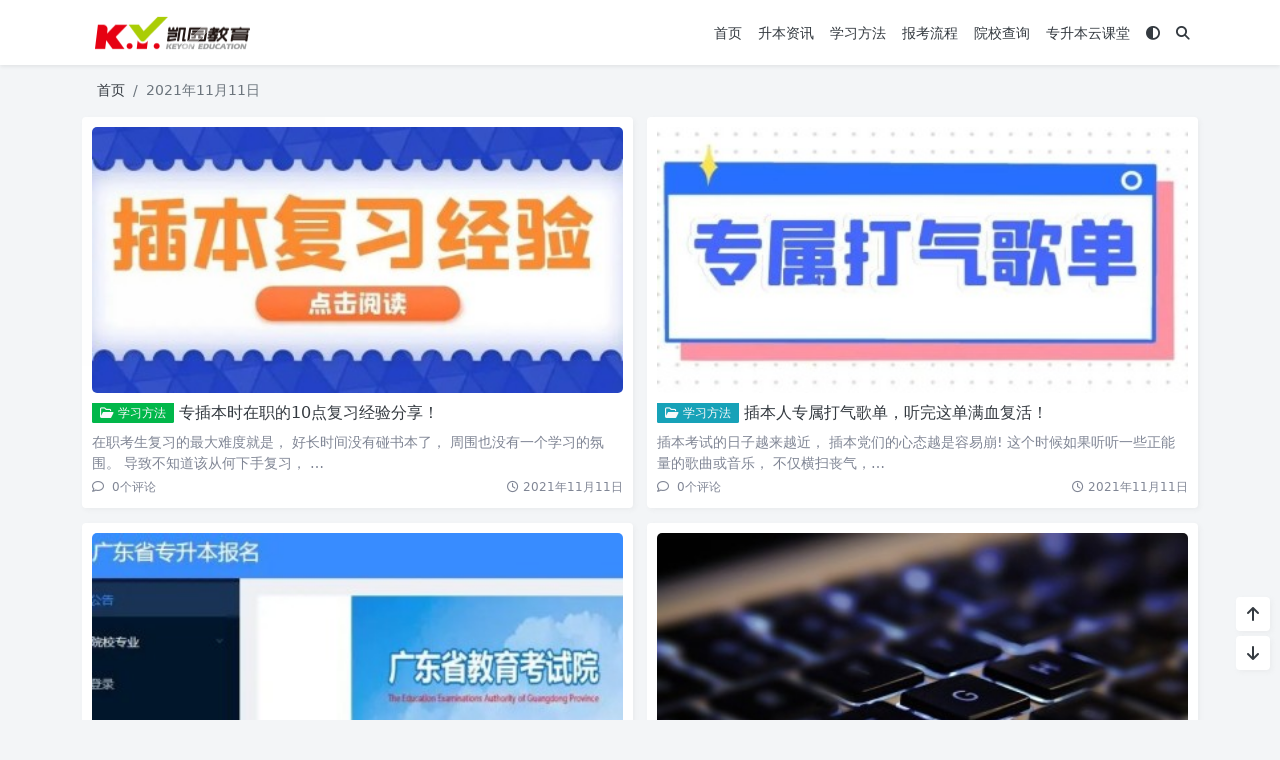

--- FILE ---
content_type: text/html; charset=UTF-8
request_url: https://zksbk.com/2021/11/
body_size: 7350
content:
<!doctype html><html><head> <meta charset="UTF-8"> <meta name="viewport" content="width=device-width, user-scalable=no, initial-scale=1.0, maximum-scale=1.0, minimum-scale=1.0"> <meta http-equiv="X-UA-Compatible" content="ie=edge"> <meta http-equiv='content-language' content='zh_CN'> <link rel="shortcut icon" href="https://zksbk.com/wp-content/uploads/2021/08/80.png"> <link rel="apple-touch-icon" href="https://zksbk.com/wp-content/uploads/2021/08/80.png"/> <title>11的所有文章 广东专插本|专插本|专插本补习班|专插本培训班|专升本考试|专插本资料|专插本报名|专插本培训|录取分数线|专插本考试|专插本辅导|21年专插本教材|专插本报考流程|华师专插本培训班 专升本专插本信息网</title> <link rel="canonical" href="https://zksbk.com/xxff/f0f7285a42.html"> <meta name='robots' content='max-image-preview:large' /><style id='wp-img-auto-sizes-contain-inline-css' type='text/css'>img:is([sizes=auto i],[sizes^="auto," i]){contain-intrinsic-size:3000px 1500px}/*# sourceURL=wp-img-auto-sizes-contain-inline-css */</style><link rel='stylesheet' id='puock-libs-css' data-no-instant href='https://zksbk.com/wp-content/themes/wordpress-theme-puock/assets/dist/style/libs.min.css?ver=2.9.1' type='text/css' media='all' /><link rel='stylesheet' id='puock-css' data-no-instant href='https://zksbk.com/wp-content/themes/wordpress-theme-puock/assets/dist/style/style.min.css?ver=2.9.1' type='text/css' media='all' /><style id='puock-inline-css' type='text/css'>body{--pk-c-primary:#1c60f3}:root{--puock-block-not-tran:100%}@media (min-width: 768px) { #posts .post-item-card.col-md-4:nth-child(3n+1){padding-left:0!important;padding-right:7px!important;} #posts .post-item-card.col-md-4:nth-child(3n+2){padding-left:7px!important;padding-right:7px!important;} #posts .post-item-card.col-md-4:nth-child(3n){padding-left:7px!important;padding-right:0!important;}}@media (min-width: 992px) { #posts .post-item-card.col-lg-4:nth-child(3n+1){padding-left:0!important;padding-right:7px!important;} #posts .post-item-card.col-lg-4:nth-child(3n+2){padding-left:7px!important;padding-right:7px!important;} #posts .post-item-card.col-lg-4:nth-child(3n){padding-left:7px!important;padding-right:0!important;} #posts .post-item-card.col-lg-3:nth-child(4n+1){padding-left:0!important;padding-right:7px!important;} #posts .post-item-card.col-lg-3:nth-child(4n+2), #posts .post-item-card.col-lg-3:nth-child(4n+3){padding-left:7px!important;padding-right:7px!important;} #posts .post-item-card.col-lg-3:nth-child(4n){padding-left:7px!important;padding-right:0!important;}}@media (max-width: 576px) { #posts .post-item-card, #posts .post-item-card:nth-child(odd), #posts .post-item-card:nth-child(even){padding-left:0!important;padding-right:0!important;}}/*# sourceURL=puock-inline-css */</style><style id='classic-theme-styles-inline-css' type='text/css'>/*! This file is auto-generated */.wp-block-button__link{color:#fff;background-color:#32373c;border-radius:9999px;box-shadow:none;text-decoration:none;padding:calc(.667em + 2px) calc(1.333em + 2px);font-size:1.125em}.wp-block-file__button{background:#32373c;color:#fff;text-decoration:none}/*# sourceURL=/wp-includes/css/classic-themes.min.css */</style><script type="text/javascript" src="https://zksbk.com/wp-includes/js/jquery/jquery.min.js?ver=3.7.1" id="jquery-core-js"></script><link rel="alternate" type="application/rss+xml" title="RSS" href="https://zksbk.com/rsslatest.xml" /> <script async src="https://pagead2.googlesyndication.com/pagead/js/adsbygoogle.js?client=ca-pub-2304479677540626" crossorigin="anonymous"></script> <style id='global-styles-inline-css' type='text/css'>
:root{--wp--preset--aspect-ratio--square: 1;--wp--preset--aspect-ratio--4-3: 4/3;--wp--preset--aspect-ratio--3-4: 3/4;--wp--preset--aspect-ratio--3-2: 3/2;--wp--preset--aspect-ratio--2-3: 2/3;--wp--preset--aspect-ratio--16-9: 16/9;--wp--preset--aspect-ratio--9-16: 9/16;--wp--preset--color--black: #000000;--wp--preset--color--cyan-bluish-gray: #abb8c3;--wp--preset--color--white: #ffffff;--wp--preset--color--pale-pink: #f78da7;--wp--preset--color--vivid-red: #cf2e2e;--wp--preset--color--luminous-vivid-orange: #ff6900;--wp--preset--color--luminous-vivid-amber: #fcb900;--wp--preset--color--light-green-cyan: #7bdcb5;--wp--preset--color--vivid-green-cyan: #00d084;--wp--preset--color--pale-cyan-blue: #8ed1fc;--wp--preset--color--vivid-cyan-blue: #0693e3;--wp--preset--color--vivid-purple: #9b51e0;--wp--preset--gradient--vivid-cyan-blue-to-vivid-purple: linear-gradient(135deg,rgb(6,147,227) 0%,rgb(155,81,224) 100%);--wp--preset--gradient--light-green-cyan-to-vivid-green-cyan: linear-gradient(135deg,rgb(122,220,180) 0%,rgb(0,208,130) 100%);--wp--preset--gradient--luminous-vivid-amber-to-luminous-vivid-orange: linear-gradient(135deg,rgb(252,185,0) 0%,rgb(255,105,0) 100%);--wp--preset--gradient--luminous-vivid-orange-to-vivid-red: linear-gradient(135deg,rgb(255,105,0) 0%,rgb(207,46,46) 100%);--wp--preset--gradient--very-light-gray-to-cyan-bluish-gray: linear-gradient(135deg,rgb(238,238,238) 0%,rgb(169,184,195) 100%);--wp--preset--gradient--cool-to-warm-spectrum: linear-gradient(135deg,rgb(74,234,220) 0%,rgb(151,120,209) 20%,rgb(207,42,186) 40%,rgb(238,44,130) 60%,rgb(251,105,98) 80%,rgb(254,248,76) 100%);--wp--preset--gradient--blush-light-purple: linear-gradient(135deg,rgb(255,206,236) 0%,rgb(152,150,240) 100%);--wp--preset--gradient--blush-bordeaux: linear-gradient(135deg,rgb(254,205,165) 0%,rgb(254,45,45) 50%,rgb(107,0,62) 100%);--wp--preset--gradient--luminous-dusk: linear-gradient(135deg,rgb(255,203,112) 0%,rgb(199,81,192) 50%,rgb(65,88,208) 100%);--wp--preset--gradient--pale-ocean: linear-gradient(135deg,rgb(255,245,203) 0%,rgb(182,227,212) 50%,rgb(51,167,181) 100%);--wp--preset--gradient--electric-grass: linear-gradient(135deg,rgb(202,248,128) 0%,rgb(113,206,126) 100%);--wp--preset--gradient--midnight: linear-gradient(135deg,rgb(2,3,129) 0%,rgb(40,116,252) 100%);--wp--preset--font-size--small: 13px;--wp--preset--font-size--medium: 20px;--wp--preset--font-size--large: 36px;--wp--preset--font-size--x-large: 42px;--wp--preset--spacing--20: 0.44rem;--wp--preset--spacing--30: 0.67rem;--wp--preset--spacing--40: 1rem;--wp--preset--spacing--50: 1.5rem;--wp--preset--spacing--60: 2.25rem;--wp--preset--spacing--70: 3.38rem;--wp--preset--spacing--80: 5.06rem;--wp--preset--shadow--natural: 6px 6px 9px rgba(0, 0, 0, 0.2);--wp--preset--shadow--deep: 12px 12px 50px rgba(0, 0, 0, 0.4);--wp--preset--shadow--sharp: 6px 6px 0px rgba(0, 0, 0, 0.2);--wp--preset--shadow--outlined: 6px 6px 0px -3px rgb(255, 255, 255), 6px 6px rgb(0, 0, 0);--wp--preset--shadow--crisp: 6px 6px 0px rgb(0, 0, 0);}:where(.is-layout-flex){gap: 0.5em;}:where(.is-layout-grid){gap: 0.5em;}body .is-layout-flex{display: flex;}.is-layout-flex{flex-wrap: wrap;align-items: center;}.is-layout-flex > :is(*, div){margin: 0;}body .is-layout-grid{display: grid;}.is-layout-grid > :is(*, div){margin: 0;}:where(.wp-block-columns.is-layout-flex){gap: 2em;}:where(.wp-block-columns.is-layout-grid){gap: 2em;}:where(.wp-block-post-template.is-layout-flex){gap: 1.25em;}:where(.wp-block-post-template.is-layout-grid){gap: 1.25em;}.has-black-color{color: var(--wp--preset--color--black) !important;}.has-cyan-bluish-gray-color{color: var(--wp--preset--color--cyan-bluish-gray) !important;}.has-white-color{color: var(--wp--preset--color--white) !important;}.has-pale-pink-color{color: var(--wp--preset--color--pale-pink) !important;}.has-vivid-red-color{color: var(--wp--preset--color--vivid-red) !important;}.has-luminous-vivid-orange-color{color: var(--wp--preset--color--luminous-vivid-orange) !important;}.has-luminous-vivid-amber-color{color: var(--wp--preset--color--luminous-vivid-amber) !important;}.has-light-green-cyan-color{color: var(--wp--preset--color--light-green-cyan) !important;}.has-vivid-green-cyan-color{color: var(--wp--preset--color--vivid-green-cyan) !important;}.has-pale-cyan-blue-color{color: var(--wp--preset--color--pale-cyan-blue) !important;}.has-vivid-cyan-blue-color{color: var(--wp--preset--color--vivid-cyan-blue) !important;}.has-vivid-purple-color{color: var(--wp--preset--color--vivid-purple) !important;}.has-black-background-color{background-color: var(--wp--preset--color--black) !important;}.has-cyan-bluish-gray-background-color{background-color: var(--wp--preset--color--cyan-bluish-gray) !important;}.has-white-background-color{background-color: var(--wp--preset--color--white) !important;}.has-pale-pink-background-color{background-color: var(--wp--preset--color--pale-pink) !important;}.has-vivid-red-background-color{background-color: var(--wp--preset--color--vivid-red) !important;}.has-luminous-vivid-orange-background-color{background-color: var(--wp--preset--color--luminous-vivid-orange) !important;}.has-luminous-vivid-amber-background-color{background-color: var(--wp--preset--color--luminous-vivid-amber) !important;}.has-light-green-cyan-background-color{background-color: var(--wp--preset--color--light-green-cyan) !important;}.has-vivid-green-cyan-background-color{background-color: var(--wp--preset--color--vivid-green-cyan) !important;}.has-pale-cyan-blue-background-color{background-color: var(--wp--preset--color--pale-cyan-blue) !important;}.has-vivid-cyan-blue-background-color{background-color: var(--wp--preset--color--vivid-cyan-blue) !important;}.has-vivid-purple-background-color{background-color: var(--wp--preset--color--vivid-purple) !important;}.has-black-border-color{border-color: var(--wp--preset--color--black) !important;}.has-cyan-bluish-gray-border-color{border-color: var(--wp--preset--color--cyan-bluish-gray) !important;}.has-white-border-color{border-color: var(--wp--preset--color--white) !important;}.has-pale-pink-border-color{border-color: var(--wp--preset--color--pale-pink) !important;}.has-vivid-red-border-color{border-color: var(--wp--preset--color--vivid-red) !important;}.has-luminous-vivid-orange-border-color{border-color: var(--wp--preset--color--luminous-vivid-orange) !important;}.has-luminous-vivid-amber-border-color{border-color: var(--wp--preset--color--luminous-vivid-amber) !important;}.has-light-green-cyan-border-color{border-color: var(--wp--preset--color--light-green-cyan) !important;}.has-vivid-green-cyan-border-color{border-color: var(--wp--preset--color--vivid-green-cyan) !important;}.has-pale-cyan-blue-border-color{border-color: var(--wp--preset--color--pale-cyan-blue) !important;}.has-vivid-cyan-blue-border-color{border-color: var(--wp--preset--color--vivid-cyan-blue) !important;}.has-vivid-purple-border-color{border-color: var(--wp--preset--color--vivid-purple) !important;}.has-vivid-cyan-blue-to-vivid-purple-gradient-background{background: var(--wp--preset--gradient--vivid-cyan-blue-to-vivid-purple) !important;}.has-light-green-cyan-to-vivid-green-cyan-gradient-background{background: var(--wp--preset--gradient--light-green-cyan-to-vivid-green-cyan) !important;}.has-luminous-vivid-amber-to-luminous-vivid-orange-gradient-background{background: var(--wp--preset--gradient--luminous-vivid-amber-to-luminous-vivid-orange) !important;}.has-luminous-vivid-orange-to-vivid-red-gradient-background{background: var(--wp--preset--gradient--luminous-vivid-orange-to-vivid-red) !important;}.has-very-light-gray-to-cyan-bluish-gray-gradient-background{background: var(--wp--preset--gradient--very-light-gray-to-cyan-bluish-gray) !important;}.has-cool-to-warm-spectrum-gradient-background{background: var(--wp--preset--gradient--cool-to-warm-spectrum) !important;}.has-blush-light-purple-gradient-background{background: var(--wp--preset--gradient--blush-light-purple) !important;}.has-blush-bordeaux-gradient-background{background: var(--wp--preset--gradient--blush-bordeaux) !important;}.has-luminous-dusk-gradient-background{background: var(--wp--preset--gradient--luminous-dusk) !important;}.has-pale-ocean-gradient-background{background: var(--wp--preset--gradient--pale-ocean) !important;}.has-electric-grass-gradient-background{background: var(--wp--preset--gradient--electric-grass) !important;}.has-midnight-gradient-background{background: var(--wp--preset--gradient--midnight) !important;}.has-small-font-size{font-size: var(--wp--preset--font-size--small) !important;}.has-medium-font-size{font-size: var(--wp--preset--font-size--medium) !important;}.has-large-font-size{font-size: var(--wp--preset--font-size--large) !important;}.has-x-large-font-size{font-size: var(--wp--preset--font-size--x-large) !important;}
/*# sourceURL=global-styles-inline-css */
</style>
</head><body class="puock-auto custom-background"><div> <div id="header-box" class="animated fadeInDown"></div> <header id="header" class="animated fadeInDown blur"> <div class="navbar navbar-dark shadow-sm"> <div class="container"> <a href="https://zksbk.com" id="logo" class="navbar-brand logo-loop-light"> <img id="logo-light" alt="logo" class="w-100 " src="https://zksbk.com/wp-content/uploads/2021/08/logo_nav.png"> <img id="logo-dark" alt="logo" class="w-100 d-none" src="https://zksbk.com/wp-content/uploads/2021/08/12.1.png"> </a> <div class="d-none d-lg-block puock-links"> <div id="menus" class="t-md "> <ul><li id='menu-item-13' class='menu-item-13 menu-item menu-item-type-custom menu-item-object-custom menu-item-home '><a class='ww' data-color='auto' href='https://zksbk.com/'>首页</a><li id='menu-item-15' class='menu-item-15 menu-item menu-item-type-taxonomy menu-item-object-category '><a class='ww' data-color='auto' href='https://zksbk.com/category/sbzx/'>升本资讯</a><li id='menu-item-16' class='menu-item-16 menu-item menu-item-type-taxonomy menu-item-object-category '><a class='ww' data-color='auto' href='https://zksbk.com/category/xxff/'>学习方法</a><li id='menu-item-17' class='menu-item-17 menu-item menu-item-type-taxonomy menu-item-object-category '><a class='ww' data-color='auto' href='https://zksbk.com/category/bklc/'>报考流程</a><li id='menu-item-18' class='menu-item-18 menu-item menu-item-type-taxonomy menu-item-object-category '><a class='ww' data-color='auto' href='https://zksbk.com/category/yxcx/'>院校查询</a><li id='menu-item-19' class='menu-item-19 menu-item menu-item-type-custom menu-item-object-custom '><a class='ww' data-color='auto' href='http://classroom.keyonedu.com/'>专升本云课堂</a><li><a class="colorMode" data-bs-toggle="tooltip" title="模式切换" href="javascript:void(0)"><i class="fa fa-circle-half-stroke"></i></a></li><li><a class="search-modal-btn" data-bs-toggle="tooltip" title="搜索" href="javascript:void(0)"><i class="fa fa-search"></i></a></li></ul> </div> </div> <div class="mobile-menus d-block d-lg-none p-1 puock-text"> <i class="fa fa-bars t-md mr-2 mobile-menu-s"></i> <i class="fa fa-circle-half-stroke colorMode t-md mr-2"></i> <i class="search-modal-btn fa fa-search t-md position-relative" style="top:0.5px"></i> </div> </div> </div> </header> <div id="search" class="d-none"> <div class="w-100 d-flex justify-content-center"> <div id="search-main" class="container p-block"> <form class="global-search-form" action="https://zksbk.com"> <div class="search-layout"> <div class="search-input"> <input required type="text" name="s" class="form-control" placeholder="请输入搜索关键字"> </div> <div class="search-start"> <button type="submit" class="btn-dark btn"><i class="fa fa-search mr-1"></i>搜索</button> </div> <div class="search-close-btn"> <button type="button" class="btn-danger btn ml-1 search-modal-btn"><i class="fa fa-close"></i></button> </div> </div> </form> </div> </div> </div> <div id="mobile-menu" class="d-none"> <div class="menus"> <div class="p-block"> <div class="text-end"><i class="fa fa-close t-xl puock-link mobile-menu-close ta3"></i></div> <nav> <ul class='puock-links t-md'><li id='menu-item-13' class='menu-item-13 menu-item menu-item-type-custom menu-item-object-custom menu-item-home '><span><a href="https://zksbk.com/">首页</a></span><li id='menu-item-15' class='menu-item-15 menu-item menu-item-type-taxonomy menu-item-object-category '><span><a href="https://zksbk.com/category/sbzx/">升本资讯</a></span><li id='menu-item-16' class='menu-item-16 menu-item menu-item-type-taxonomy menu-item-object-category '><span><a href="https://zksbk.com/category/xxff/">学习方法</a></span><li id='menu-item-17' class='menu-item-17 menu-item menu-item-type-taxonomy menu-item-object-category '><span><a href="https://zksbk.com/category/bklc/">报考流程</a></span><li id='menu-item-18' class='menu-item-18 menu-item menu-item-type-taxonomy menu-item-object-category '><span><a href="https://zksbk.com/category/yxcx/">院校查询</a></span><li id='menu-item-19' class='menu-item-19 menu-item menu-item-type-custom menu-item-object-custom '><span><a href="http://classroom.keyonedu.com/">专升本云课堂</a></span></ul> </nav> </div> </div> </div> <div id="mobile-menu-backdrop" class="modal-backdrop d-none"></div> <div id="search-backdrop" class="modal-backdrop d-none"></div> <div id="content" class="mt15 container"> <!--全局上方--> <div id="breadcrumb" class="animated fadeInUp"><nav aria-label="breadcrumb"><ol class="breadcrumb"><li class="breadcrumb-item"><a class="a-link" href="https://zksbk.com">首页</a></li><li class="breadcrumb-item active " aria-current="page">2021年11月11日</li></div></nav></ol> <div class="row row-cols-1"> <div class="col-lg-12 col-md-12 animated fadeInLeft "> <!--文章列表--><div id="posts"> <div class="row mr-0 ml-0"> <!--文章ID：1243 --> <article class="block card-plain post-item col-md-6 col-12 post-item-card"> <div class="p-block post-item-block"> <div class="thumbnail position-relative"> <a class="t-sm ww" href="https://zksbk.com/xxff/f0f7285a42.html"> <img title="专插本时在职的10点复习经验分享！" alt="专插本时在职的10点复习经验分享！" src='https://zksbk.com/wp-content/themes/wordpress-theme-puock/assets/img/z/load.svg' class='lazy ' data-src='https://zksbk.com/wp-content/themes/wordpress-theme-puock/timthumb.php?w=400&h=200&a=c&zc=1&q=90&src=https://zksbk.com/wp-content/uploads/2021/11/71636590865.jpg' /> </a> <div class="post-tags"> </div> </div> <div class="post-info"> <h2 class="info-title"> <a class="badge d-none d-md-inline-block bg-success ahfff" href="https://zksbk.com/category/xxff/"><i class="fa-regular fa-folder-open"></i> 学习方法</a> <a class="a-link puock-text" title="专插本时在职的10点复习经验分享！" href="https://zksbk.com/xxff/f0f7285a42.html">专插本时在职的10点复习经验分享！</a> </h2> <div class="info-meta c-sub"> <div class="text-2line"> <p>在职考生复习的最大难度就是， 好长时间没有碰书本了， 周围也没有一个学习的氛围。 导致不知道该从何下手复习， &#8230;</p> </div> </div> <div class="info-footer w-100"> <div> <span class="t-sm c-sub"> <a class="c-sub-a" href="https://zksbk.com/xxff/f0f7285a42.html#comments"> <i class="fa-regular fa-comment mr-1"></i> 0<span class="t-sm d-none d-sm-inline-block">个评论</span></a> </span> </div> <div> <a class="c-sub-a t-sm ml-md-2 line-h-20 d-inline-block d-md-none" href="https://zksbk.com/category/xxff/"><i class="fa-regular fa-folder-open"></i> 学习方法</a> <span class="t-sm ml-md-2 c-sub line-h-20 d-none d-md-inline-block"><i class="fa-regular fa-clock"></i> 2021年11月11日</span> </div> </div> </div> </div> </article> <!--文章ID：1249 --> <article class="block card-plain post-item col-md-6 col-12 post-item-card"> <div class="p-block post-item-block"> <div class="thumbnail position-relative"> <a class="t-sm ww" href="https://zksbk.com/xxff/chabenrenzhuanshudaqigedantingwanzhedanmanxuefuhuo.html"> <img title="插本人专属打气歌单，听完这单满血复活！" alt="插本人专属打气歌单，听完这单满血复活！" src='https://zksbk.com/wp-content/themes/wordpress-theme-puock/assets/img/z/load.svg' class='lazy ' data-src='https://zksbk.com/wp-content/themes/wordpress-theme-puock/timthumb.php?w=400&h=200&a=c&zc=1&q=90&src=https://zksbk.com/wp-content/uploads/2021/11/41636590872.jpg' /> </a> <div class="post-tags"> </div> </div> <div class="post-info"> <h2 class="info-title"> <a class="badge d-none d-md-inline-block bg-info ahfff" href="https://zksbk.com/category/xxff/"><i class="fa-regular fa-folder-open"></i> 学习方法</a> <a class="a-link puock-text" title="插本人专属打气歌单，听完这单满血复活！" href="https://zksbk.com/xxff/chabenrenzhuanshudaqigedantingwanzhedanmanxuefuhuo.html">插本人专属打气歌单，听完这单满血复活！</a> </h2> <div class="info-meta c-sub"> <div class="text-2line"> <p>插本考试的日子越来越近， 插本党们的心态越是容易崩! 这个时候如果听听一些正能量的歌曲或音乐， 不仅横扫丧气，&#8230;</p> </div> </div> <div class="info-footer w-100"> <div> <span class="t-sm c-sub"> <a class="c-sub-a" href="https://zksbk.com/xxff/chabenrenzhuanshudaqigedantingwanzhedanmanxuefuhuo.html#comments"> <i class="fa-regular fa-comment mr-1"></i> 0<span class="t-sm d-none d-sm-inline-block">个评论</span></a> </span> </div> <div> <a class="c-sub-a t-sm ml-md-2 line-h-20 d-inline-block d-md-none" href="https://zksbk.com/category/xxff/"><i class="fa-regular fa-folder-open"></i> 学习方法</a> <span class="t-sm ml-md-2 c-sub line-h-20 d-none d-md-inline-block"><i class="fa-regular fa-clock"></i> 2021年11月11日</span> </div> </div> </div> </div> </article> <!--文章ID：1265 --> <article class="block card-plain post-item col-md-6 col-12 post-item-card"> <div class="p-block post-item-block"> <div class="thumbnail position-relative"> <a class="t-sm ww" href="https://zksbk.com/xxff/2022nianzhuanchabencongbeikaobaokaokaoshiluquruxuedequanguoc.html"> <img title="2022年专插本从备考→报考→考试→录取→入学的全过程！" alt="2022年专插本从备考→报考→考试→录取→入学的全过程！" src='https://zksbk.com/wp-content/themes/wordpress-theme-puock/assets/img/z/load.svg' class='lazy ' data-src='https://zksbk.com/wp-content/themes/wordpress-theme-puock/timthumb.php?w=400&h=200&a=c&zc=1&q=90&src=https://zksbk.com/wp-content/uploads/2021/11/81636590885.jpg' /> </a> <div class="post-tags"> </div> </div> <div class="post-info"> <h2 class="info-title"> <a class="badge d-none d-md-inline-block bg-info ahfff" href="https://zksbk.com/category/xxff/"><i class="fa-regular fa-folder-open"></i> 学习方法</a> <a class="a-link puock-text" title="2022年专插本从备考→报考→考试→录取→入学的全过程！" href="https://zksbk.com/xxff/2022nianzhuanchabencongbeikaobaokaokaoshiluquruxuedequanguoc.html">2022年专插本从备考→报考→考试→录取→入学的全过程！</a> </h2> <div class="info-meta c-sub"> <div class="text-2line"> <p>1、择校阶段：参考当年或当年的大学和专业，选择适合自己或自己想考的专业，决定学习哪个考试科目，定下目标。   &#8230;</p> </div> </div> <div class="info-footer w-100"> <div> <span class="t-sm c-sub"> <a class="c-sub-a" href="https://zksbk.com/xxff/2022nianzhuanchabencongbeikaobaokaokaoshiluquruxuedequanguoc.html#comments"> <i class="fa-regular fa-comment mr-1"></i> 0<span class="t-sm d-none d-sm-inline-block">个评论</span></a> </span> </div> <div> <a class="c-sub-a t-sm ml-md-2 line-h-20 d-inline-block d-md-none" href="https://zksbk.com/category/xxff/"><i class="fa-regular fa-folder-open"></i> 学习方法</a> <span class="t-sm ml-md-2 c-sub line-h-20 d-none d-md-inline-block"><i class="fa-regular fa-clock"></i> 2021年11月11日</span> </div> </div> </div> </div> </article> <!--文章ID：1241 --> <article class="block card-plain post-item col-md-6 col-12 post-item-card"> <div class="p-block post-item-block"> <div class="thumbnail position-relative"> <a class="t-sm ww" href="https://zksbk.com/sbzx/sbcs/zheliudaleixueshengwufacanjia2022nianzhuanchabenkaoshi.html"> <img title="这六大类学生无法参加2022年专插本考试" alt="这六大类学生无法参加2022年专插本考试" src='https://zksbk.com/wp-content/themes/wordpress-theme-puock/assets/img/z/load.svg' class='lazy ' data-src='https://zksbk.com/wp-content/themes/wordpress-theme-puock/timthumb.php?w=400&h=200&a=c&zc=1&q=90&src=https://zksbk.com/wp-content/themes/wordpress-theme-puock/assets/img/random/2.jpg' /> </a> <div class="post-tags"> </div> </div> <div class="post-info"> <h2 class="info-title"> <a class="badge d-none d-md-inline-block bg-primary ahfff" href="https://zksbk.com/category/sbzx/sbcs/"><i class="fa-regular fa-folder-open"></i> 升本常识</a> <a class="a-link puock-text" title="这六大类学生无法参加2022年专插本考试" href="https://zksbk.com/sbzx/sbcs/zheliudaleixueshengwufacanjia2022nianzhuanchabenkaoshi.html">这六大类学生无法参加2022年专插本考试</a> </h2> <div class="info-meta c-sub"> <div class="text-2line"> <p>1、广东省户籍 + 三年制大专 + 大一或大二 对于三年制大专，大一大二还不属于应届毕业生，所以不能报考，最快&#8230;</p> </div> </div> <div class="info-footer w-100"> <div> <span class="t-sm c-sub"> <a class="c-sub-a" href="https://zksbk.com/sbzx/sbcs/zheliudaleixueshengwufacanjia2022nianzhuanchabenkaoshi.html#comments"> <i class="fa-regular fa-comment mr-1"></i> 0<span class="t-sm d-none d-sm-inline-block">个评论</span></a> </span> </div> <div> <a class="c-sub-a t-sm ml-md-2 line-h-20 d-inline-block d-md-none" href="https://zksbk.com/category/sbzx/sbcs/"><i class="fa-regular fa-folder-open"></i> 升本常识</a> <span class="t-sm ml-md-2 c-sub line-h-20 d-none d-md-inline-block"><i class="fa-regular fa-clock"></i> 2021年11月5日</span> </div> </div> </div> </div> </article> <!--文章ID：1236 --> <article class="block card-plain post-item col-md-6 col-12 post-item-card"> <div class="p-block post-item-block"> <div class="thumbnail position-relative"> <a class="t-sm ww" href="https://zksbk.com/xxff/kankanshanganhoushixiongshijiezongjiedechabenjingyan.html"> <img title="看看上岸后师兄师姐总结的插本经验！" alt="看看上岸后师兄师姐总结的插本经验！" src='https://zksbk.com/wp-content/themes/wordpress-theme-puock/assets/img/z/load.svg' class='lazy ' data-src='https://zksbk.com/wp-content/themes/wordpress-theme-puock/timthumb.php?w=400&h=200&a=c&zc=1&q=90&src=https://zksbk.com/wp-content/uploads/2021/11/71636022190.jpg' /> </a> <div class="post-tags"> </div> </div> <div class="post-info"> <h2 class="info-title"> <a class="badge d-none d-md-inline-block bg-secondary ahfff" href="https://zksbk.com/category/xxff/"><i class="fa-regular fa-folder-open"></i> 学习方法</a> <a class="a-link puock-text" title="看看上岸后师兄师姐总结的插本经验！" href="https://zksbk.com/xxff/kankanshanganhoushixiongshijiezongjiedechabenjingyan.html">看看上岸后师兄师姐总结的插本经验！</a> </h2> <div class="info-meta c-sub"> <div class="text-2line"> <p>01 关于备考 ①开始复习之前，认为专插本没那么难。开始复习之后，后悔一拖再拖，没有早点开始。 ②优秀的人比你&#8230;</p> </div> </div> <div class="info-footer w-100"> <div> <span class="t-sm c-sub"> <a class="c-sub-a" href="https://zksbk.com/xxff/kankanshanganhoushixiongshijiezongjiedechabenjingyan.html#comments"> <i class="fa-regular fa-comment mr-1"></i> 0<span class="t-sm d-none d-sm-inline-block">个评论</span></a> </span> </div> <div> <a class="c-sub-a t-sm ml-md-2 line-h-20 d-inline-block d-md-none" href="https://zksbk.com/category/xxff/"><i class="fa-regular fa-folder-open"></i> 学习方法</a> <span class="t-sm ml-md-2 c-sub line-h-20 d-none d-md-inline-block"><i class="fa-regular fa-clock"></i> 2021年11月4日</span> </div> </div> </div> </div> </article> </div> <div class="mt20 p-flex-s-right"><ul class="pagination"><li class="prev-page puock-bg"></li><li ><a class='cur'>1</a></li><li><a href='https://zksbk.com/2021/11/page/2/'>2</a></li><li class="next-page"><a href="https://zksbk.com/2021/11/page/2/" >&raquo;</a></li></ul></div> </div> </div> </div> <!--全局下方--> </div><!--返回顶部和底部--><div id="rb-float-actions"> <div data-to="top" class="p-block"><i class="fa fa-arrow-up puock-text"></i></div> <div data-to="bottom" class="p-block"><i class="fa fa-arrow-down puock-text"></i></div></div><footer id="footer"> <div class="container"> <div class="row row-cols-md-1"> <div class="col-md-6"> <div><span class="t-md pb-2 d-inline-block border-bottom border-primary"><i class="fa-regular fa-bell"></i> 关于我们</span> </div> <p class="mt20 t-md">专升本专插本信息网是广东专插本考试在线辅导课程平台,全方位为专插本考生提供:专插本单知识点培训课程和多层次多专业课程,华师专插本辅导班,专插本培训课程,专插本复习教材.模拟题,专插本真题资料和培训讲解视频下载等最新优质信息服务。</p> </div> </div> </div> <div class="mt20 text-center t-md"> <div class="info"> Copyright © 凯园 <a href="https://beian.miit.gov.cn/" target="_blank" rel="noopener">粤ICP备2021126728号-2</a><div class="fs12 mt10 c-sub"> <span> <i class="fa-brands fa-wordpress"></i>&nbsp;Theme by <a target="_blank" class="c-sub" title="Puock v2.9.1" href="https://github.com/Licoy/wordpress-theme-puock">Puock</a> </span> </div> </div> </div> </div></footer></div><div id="gt-validate-box"></div><script data-instant>var puock_metas ={"home":"https:\/\/zksbk.com","vd_comment":true,"vd_gt_id":"","vd_type":"img","use_post_menu":true,"is_single":false,"is_pjax":true,"main_lazy_img":true,"link_blank_open":true,"async_view_id":null,"mode_switch":true,"off_img_viewer":false,"off_code_highlighting":false,"mobile_sidebar_enable":false};</script><script type="speculationrules">{"prefetch":[{"source":"document","where":{"and":[{"href_matches":"/*"},{"not":{"href_matches":["/wp-*.php","/wp-admin/*","/wp-content/uploads/*","/wp-content/*","/wp-content/plugins/*","/wp-content/themes/wordpress-theme-puock/*","/*\\?(.+)"]}},{"not":{"selector_matches":"a[rel~=\"nofollow\"]"}},{"not":{"selector_matches":".no-prefetch, .no-prefetch a"}}]},"eagerness":"conservative"}]}</script><script type="text/javascript" data-no-instant src="https://zksbk.com/wp-content/themes/wordpress-theme-puock/assets/dist/js/libs.min.js?ver=2.9.1" id="puock-libs-js"></script><script type="text/javascript" data-no-instant src="https://zksbk.com/wp-content/themes/wordpress-theme-puock/assets/libs/layer/layer.js?ver=2.9.1" id="puock-layer-js"></script><script type="text/javascript" data-no-instant src="https://zksbk.com/wp-content/themes/wordpress-theme-puock/assets/libs/spark-md5.min.js?ver=2.9.1" id="puock-spark-md5-js"></script><script type="text/javascript" data-no-instant src="https://zksbk.com/wp-content/themes/wordpress-theme-puock/assets/dist/js/puock.min.js?ver=2.9.1" id="puock-js"></script><script>// Bypass PJAX for WordPress core auth pages to avoid redirect issuesif (window.Puock && typeof window.Puock.goUrl === 'function') { (function(P){ var origGo = P.goUrl; P.goUrl = function(url){ var bypass = url.indexOf('/wp-login.php') !== -1 || url.indexOf('/wp-admin') !== -1; if (P.data && P.data.params && P.data.params.is_pjax && !bypass) { origGo.call(P, url); } else { window.location.href = url; } }; })(window.Puock);}</script><script></script><!-- 移动端侧边栏 --><div id="mobile-sidebar" class="mobile-sidebar"> <div class="mobile-sidebar-content"> <div class="mobile-sidebar-header"> <h3 class="mobile-sidebar-title">专升本专插本信息网</h3> <div id="mobile-sidebar-close" class="mobile-sidebar-close"><i class="fa-solid fa-circle-xmark puock-text"></i></div> </div> <div class="mobile-sidebar-body"> <div class="widget widget_block widget_media_image"><div class="wp-block-image"><figure class="aligncenter size-full"><img loading="lazy" decoding="async" width="330" height="330" src="https://zksbk.com/wp-content/uploads/2021/08/官网加老师.jpg" alt="" class="wp-image-23" srcset="https://zksbk.com/wp-content/uploads/2021/08/官网加老师.jpg 330w, https://zksbk.com/wp-content/uploads/2021/08/官网加老师-300x300.jpg 300w, https://zksbk.com/wp-content/uploads/2021/08/官网加老师-150x150.jpg 150w" sizes="auto, (max-width: 330px) 100vw, 330px" /><figcaption>添加老师微信一对一咨询</figcaption></figure></div></div> </div> </div> <div id="mobile-sidebar-overlay" class="mobile-sidebar-overlay"></div></div></body></html><!--Performance optimized by Redis Object Cache. Learn more: https://wprediscache.com使用 Predis (v2.4.0) 从 Redis 检索了 1320 个对象 (398 KB)。--><!--压缩前为:30022bytes;压缩后为:23763bytes;节约:20.85%-->

--- FILE ---
content_type: text/html; charset=utf-8
request_url: https://www.google.com/recaptcha/api2/aframe
body_size: 267
content:
<!DOCTYPE HTML><html><head><meta http-equiv="content-type" content="text/html; charset=UTF-8"></head><body><script nonce="pBPqB1fNzLT2EdQOgjbmEg">/** Anti-fraud and anti-abuse applications only. See google.com/recaptcha */ try{var clients={'sodar':'https://pagead2.googlesyndication.com/pagead/sodar?'};window.addEventListener("message",function(a){try{if(a.source===window.parent){var b=JSON.parse(a.data);var c=clients[b['id']];if(c){var d=document.createElement('img');d.src=c+b['params']+'&rc='+(localStorage.getItem("rc::a")?sessionStorage.getItem("rc::b"):"");window.document.body.appendChild(d);sessionStorage.setItem("rc::e",parseInt(sessionStorage.getItem("rc::e")||0)+1);localStorage.setItem("rc::h",'1769064785152');}}}catch(b){}});window.parent.postMessage("_grecaptcha_ready", "*");}catch(b){}</script></body></html>